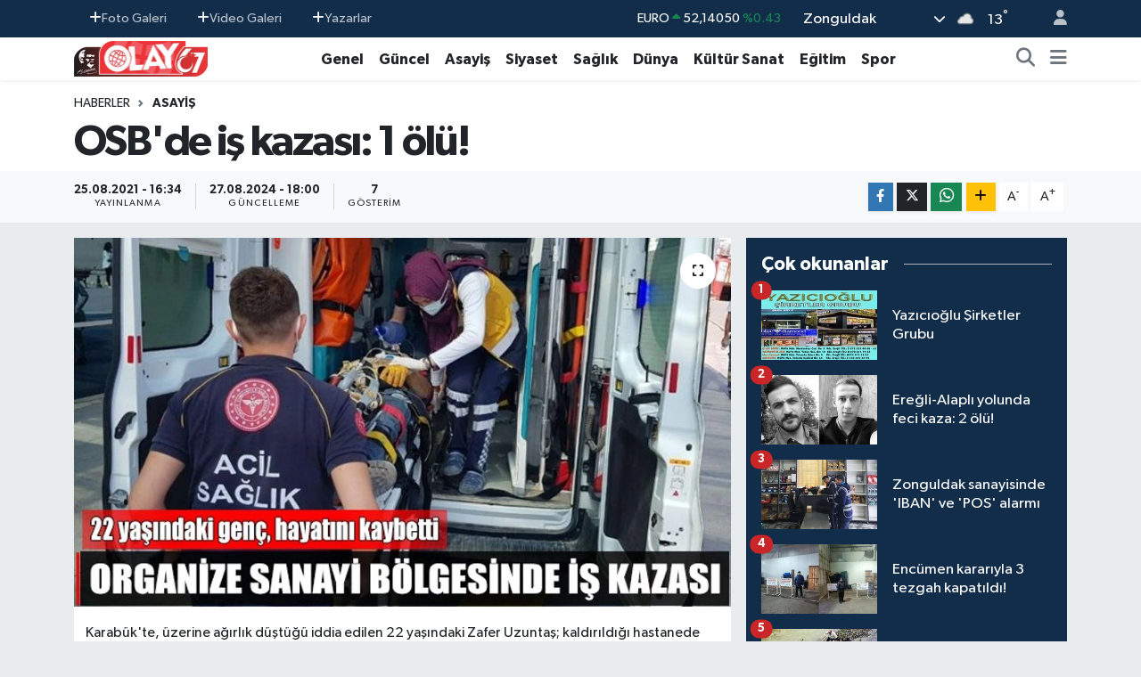

--- FILE ---
content_type: text/html; charset=utf-8
request_url: https://www.google.com/recaptcha/api2/aframe
body_size: 267
content:
<!DOCTYPE HTML><html><head><meta http-equiv="content-type" content="text/html; charset=UTF-8"></head><body><script nonce="_aUl7Z133yTimUopxSBDOg">/** Anti-fraud and anti-abuse applications only. See google.com/recaptcha */ try{var clients={'sodar':'https://pagead2.googlesyndication.com/pagead/sodar?'};window.addEventListener("message",function(a){try{if(a.source===window.parent){var b=JSON.parse(a.data);var c=clients[b['id']];if(c){var d=document.createElement('img');d.src=c+b['params']+'&rc='+(localStorage.getItem("rc::a")?sessionStorage.getItem("rc::b"):"");window.document.body.appendChild(d);sessionStorage.setItem("rc::e",parseInt(sessionStorage.getItem("rc::e")||0)+1);localStorage.setItem("rc::h",'1769659234215');}}}catch(b){}});window.parent.postMessage("_grecaptcha_ready", "*");}catch(b){}</script></body></html>